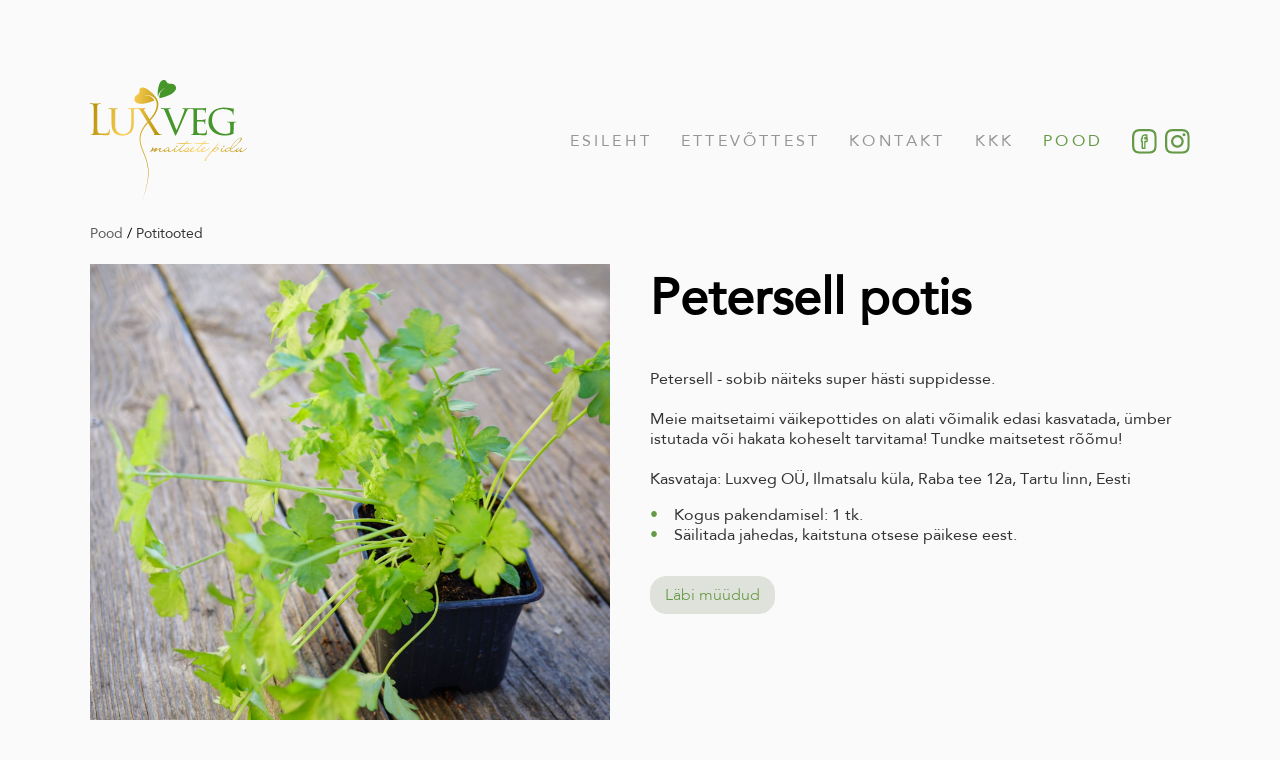

--- FILE ---
content_type: text/css
request_url: https://luxveg.ee/stylesheets/custom-style.css?v=1.8
body_size: 2154
content:
@charset "UTF-8";
.element-input {
  padding-bottom: 20px;
  display: flex;
  align-items: center; }
  .element-input .input-title {
    padding-right: 10px; }
  .element-input .edy-editable {
    border: 2px solid black;
    border-radius: 10px;
    padding: 3px 10px; }

body {
  font-family: "Avenir"; }

@media screen and (max-width: 640px) {
  body h1 {
    font-size: 50px; }

  body h2 {
    font-size: 30px;
    margin: 0; }

  body h3 {
    font-size: 20px;
    margin: 0; } }
@media screen and (min-width: 641px) {
  body h1,
  body h1 a,
  body h1 a:hover {
    font-size: 40px; }

  body h2 {
    font-size: 36px;
    margin: 0; }

  body h3 {
    font-size: 24px;
    margin: 0; } }
p {
  font-size: 18px; }

a {
  transition: color .5s; }
  a:hover {
    transition: color .5s; }

.site-container {
  margin: 0 40px; }
  @media screen and (max-width: 768px) {
    .site-container {
      margin: 0; } }
  .site-container .site-header {
    display: flex;
    align-items: center; }
    .site-container .site-header .header-title {
      overflow: auto; }
  .site-container ol {
    list-style: none;
    position: relative;
    counter-reset: my-awesome-counter; }
    .site-container ol li {
      counter-increment: my-awesome-counter;
      padding-left: 24px; }
      .site-container ol li:before {
        content: counter(my-awesome-counter) ". ";
        color: #649945;
        position: absolute;
        left: 0; }
  .site-container ul:not(.menu) {
    position: relative;
    list-style: none; }
    .site-container ul:not(.menu) li {
      padding-left: 24px; }
      .site-container ul:not(.menu) li:before {
        content: "• ";
        color: #649945;
        position: absolute;
        left: 0; }

select.form_field_select {
  appearance: none;
  -moz-appearance: none;
  -webkit-appearance: none;
  padding: 8px 24px 8px 14px;
  font-size: 16px;
  color: #649945;
  background-color: white;
  border: 1px solid #649945;
  border-radius: 16px;
  background-image: url("../assets/arrow-down.svg");
  background-position: right 10px center;
  background-size: 9px;
  background-repeat: no-repeat;
  vertical-align: bottom;
  position: relative;
  font-weight: 300;
  outline: none;
  cursor: pointer; }
  select.form_field_select::-ms-expand {
    display: none; }

input.form_field_textfield,
input.form_submit_input,
textarea.form_field_textarea,
.edy-buy-button .custom-btn,
a.custom-btn,
div.custom-btn,
.comment-form-details .form_submit input {
  border: 1px solid #649945;
  border-radius: 16px;
  font-weight: 300; }
  input.form_field_textfield.light,
  input.form_submit_input.light,
  textarea.form_field_textarea.light,
  .edy-buy-button .custom-btn.light,
  a.custom-btn.light,
  div.custom-btn.light,
  .comment-form-details .form_submit input.light {
    border-color: white; }

input.form_field_textfield,
input.form_submit_input,
textarea.form_field_textarea {
  color: black;
  font-size: 16px;
  padding: 4px 10px; }

input.form_submit_input,
a.custom-btn,
div.custom-btn,
.comment-form-details .form_submit input {
  background-color: #649945;
  transition: background-color .5s;
  border: 1px solid #649945;
  color: white;
  cursor: pointer;
  outline: none;
  font-size: 16px;
  padding: 8px 14px; }
  input.form_submit_input.light,
  a.custom-btn.light,
  div.custom-btn.light,
  .comment-form-details .form_submit input.light {
    background-color: transparent; }
  input.form_submit_input.disabled, input.form_submit_input.custom-btn-disabled,
  a.custom-btn.disabled,
  a.custom-btn.custom-btn-disabled,
  div.custom-btn.disabled,
  div.custom-btn.custom-btn-disabled,
  .comment-form-details .form_submit input.disabled,
  .comment-form-details .form_submit input.custom-btn-disabled {
    color: black;
    cursor: default;
    border-color: #9d9d9d;
    background-color: #dfe2da63; }
  input.form_submit_input:hover,
  a.custom-btn:hover,
  div.custom-btn:hover,
  .comment-form-details .form_submit input:hover {
    transition: background-color .5s;
    border: 1px solid #649945;
    background-color: white;
    color: #649945; }

.publicmode .content-area .custom-btn-disabled {
  color: #649945;
  cursor: default;
  border-color: #dfe2da;
  background-color: #dfe2da; }

.columns-3 {
  display: flex;
  flex-wrap: wrap; }
  .columns-3 .col {
    display: flex;
    flex-direction: column;
    width: calc(33.33333% - 14px);
    margin-top: 20px;
    margin-right: 20px;
    align-items: center;
    justify-content: center; }
    @media only screen and (min-width: 1025px) {
      .columns-3 .col:not(.with-sibling):nth-child(3n) {
        margin-right: 0; }
      .columns-3 .col.with-sibling:nth-child(3n + 5) {
        margin-right: 0; } }
    @media only screen and (max-width: 1024px) {
      .columns-3 .col {
        width: calc(50% - 20px); }
        .columns-3 .col:nth-child(2n) {
          margin-right: 0; } }
    @media only screen and (max-width: 768px) {
      .columns-3 .col {
        width: 100%;
        margin-right: 0; }
        .columns-3 .col:first-child {
          margin-top: 0; } }
    .columns-3 .col.bg-gray {
      background-color: #dfe2da;
      transition: background-color .5s; }
      .columns-3 .col.bg-gray:hover {
        transition: background-color .5s;
        background-color: #d1d3cc; }

.columns-4 {
  display: flex;
  flex-wrap: wrap; }
  .columns-4 .col {
    display: flex;
    flex-direction: column;
    width: calc(33.33333% - 14px);
    margin-bottom: 20px;
    margin-right: 20px;
    align-items: center;
    justify-content: center; }
    @media only screen and (min-width: 1281px) {
      .columns-4 .col {
        width: calc(25% - 15px); }
        .columns-4 .col:not(.with-sibling):nth-child(4n) {
          margin-right: 0; }
        .columns-4 .col.with-sibling:nth-child(4n + 6) {
          margin-right: 0; } }
    @media only screen and (min-width: 769px) and (max-width: 1280px) {
      .columns-4 .col:nth-child(3n) {
        margin-right: 0; } }
    @media only screen and (min-width: 441px) and (max-width: 768px) {
      .columns-4 .col {
        width: calc(50% - 10px); }
        .columns-4 .col:nth-child(2n) {
          margin-right: 0; } }
    .columns-4 .col.bg-gray {
      background-color: #dfe2da;
      transition: background-color .5s; }
      .columns-4 .col.bg-gray:hover {
        transition: background-color .5s;
        background-color: #d1d3cc; }

.flx-center {
  display: flex;
  align-items: center;
  justify-content: center; }

.p-top-1 {
  padding-top: 60px; }
  @media only screen and (max-width: 768px) {
    .p-top-1 {
      padding-top: 40px; } }

.fixed-popup {
  height: 100%;
  position: fixed;
  top: 0;
  display: flex;
  padding: 20px;
  z-index: 10000000;
  background: #00000082;
  left: 0;
  right: 0;
  overflow: auto;
  box-sizing: border-box; }

.fixed-content-wrap {
  max-width: 840px;
  margin: auto;
  position: relative;
  display: flex;
  flex-direction: column;
  background: #649945;
  color: white;
  padding: 40px; }

.fixed-popup img {
  width: 100%;
  height: 100%; }

.fixed-popup-close {
  color: white;
  position: absolute;
  padding: 14px;
  font-size: 18px;
  right: 0;
  top: 0;
  line-height: 14px;
  cursor: pointer; }

.social-icons-wrap {
  display: flex;
  margin-right: 24px; }
  @media only screen and (max-width: 440px) {
    .social-icons-wrap {
      margin-right: 8px; } }
  .header-menu-wide .social-icons-wrap {
    margin-right: 0;
    margin-left: 24px; }
  .social-icons-wrap .social-icon {
    height: 25px;
    width: 25px;
    margin-left: 8px;
    background-position: center;
    background-repeat: no-repeat;
    background-size: contain; }
    .social-icons-wrap .social-icon:first-child {
      margin-left: 0; }
    .social-icons-wrap .social-icon.facebook {
      background-image: url("../assets/facebook-icon.svg"); }
      .social-icons-wrap .social-icon.facebook:hover {
        background-image: url("../assets/facebook-icon-hover.svg"); }
    .social-icons-wrap .social-icon.instagram {
      background-image: url("../assets/instagram-icon.svg"); }
      .social-icons-wrap .social-icon.instagram:hover {
        background-image: url("../assets/instagram-icon-hover.svg"); }

.site-footer {
  display: flex;
  align-items: center; }
  @media only screen and (max-width: 768px) {
    .site-footer {
      flex-direction: column-reverse; } }
  .site-footer .footer-logo {
    height: 60px;
    width: 60px;
    margin-right: 16px;
    background-position: center;
    background-repeat: no-repeat;
    background-size: contain;
    background-image: url("../assets/ehtne-talutoit.svg"); }
  .site-footer .footer-body {
    display: flex; }
    .site-footer .footer-body .footer-left-content {
      width: 70%;
      text-align: left; }
    .site-footer .footer-body .footer-right-content {
      width: 30%;
      text-align: right; }
    @media only screen and (max-width: 768px) {
      .site-footer .footer-body {
        flex-direction: column; }
        .site-footer .footer-body .footer-left-content {
          width: 100%;
          text-align: center; }
        .site-footer .footer-body .footer-right-content {
          margin-top: 20px;
          width: 100%;
          text-align: center; } }

.product-element .element-image {
  background-position: center;
  background-repeat: no-repeat;
  background-size: cover; }
  .product-element .element-image .content-wrap {
    padding: 20px;
    width: 100%;
    height: 100%;
    box-sizing: border-box;
    opacity: 0;
    z-index: 1; }
    .product-element .element-image .content-wrap .content {
      color: white;
      padding: 20px;
      width: 100%;
      height: 100%;
      box-sizing: border-box;
      color: white;
      background-color: transparent;
      transition: background-color .5s, opacity .5s;
      display: flex;
      flex-direction: column;
      justify-content: space-between; }
      .product-element .element-image .content-wrap .content.center {
        display: flex;
        align-items: center;
        justify-content: center; }
      .product-element .element-image .content-wrap .content .product-item-details {
        display: flex;
        box-sizing: border-box;
        justify-content: space-between;
        align-items: center; }
      .product-element .element-image .content-wrap .content .product-item-title {
        color: white;
        text-align: left; }
.product-element .edy-editable.edy-element-thumb-catcher.edy-accepts-assets {
  width: 100%;
  height: 100%; }
.product-element .edy-element-thumb-catcher .edy-element-thumb-catcher-image {
  display: inline-block;
  min-width: 100%;
  min-height: 100%;
  position: relative;
  object-fit: cover; }
.product-element .edy-element-thumb-catcher-title {
  display: none; }

.item-list-page .site-container .content-item-boxes .content-item-box:hover .item-title {
  transition: color .5s;
  color: #649945; }

.content-item-box:hover .content-wrap {
  opacity: 1;
  z-index: 1; }
  .content-item-box:hover .content-wrap .content {
    color: white;
    background-color: #649945c9;
    transition: background-color .5s; }

.question-item,
.question-item a {
  color: #649945;
  cursor: pointer;
  padding: 26px; }


--- FILE ---
content_type: image/svg+xml
request_url: https://luxveg.ee/assets/facebook-icon.svg
body_size: 1759
content:
<svg width="6" height="6" viewBox="0 0 6 6" fill="none" xmlns="http://www.w3.org/2000/svg">
<g clip-path="url(#clip0)">
<path d="M3.65297 2.18606H3.63597C3.66748 2.17392 3.69458 2.15252 3.71368 2.12467C3.73279 2.09682 3.743 2.06383 3.74297 2.03006V1.45006C3.74297 1.40577 3.72537 1.36329 3.69405 1.33197C3.66274 1.30065 3.62026 1.28306 3.57597 1.28306H3.09697C2.98752 1.27554 2.87772 1.29153 2.77497 1.32995C2.67221 1.36838 2.57886 1.42834 2.50119 1.50582C2.42352 1.5833 2.36332 1.6765 2.32465 1.77917C2.28598 1.88184 2.26972 1.99159 2.27697 2.10106V2.18806C2.23363 2.18986 2.19268 2.20836 2.16267 2.23967C2.13267 2.27098 2.11593 2.31269 2.11597 2.35606V3.00006C2.11594 3.04333 2.13271 3.08492 2.16274 3.11607C2.19277 3.14722 2.23372 3.1655 2.27697 3.16706V4.61606C2.27723 4.66044 2.29505 4.70291 2.32653 4.7342C2.358 4.76549 2.40058 4.78306 2.44497 4.78306H3.09097C3.13526 4.78306 3.17774 4.76546 3.20905 4.73414C3.24037 4.70283 3.25797 4.66035 3.25797 4.61606V3.16706H3.59997C3.64161 3.16698 3.68171 3.15134 3.71242 3.12322C3.74313 3.0951 3.76223 3.05653 3.76597 3.01506L3.82297 2.36806C3.82475 2.34496 3.82177 2.32175 3.8142 2.29985C3.80664 2.27796 3.79465 2.25786 3.77899 2.24079C3.76333 2.22372 3.74433 2.21006 3.72317 2.20064C3.702 2.19123 3.67913 2.18626 3.65597 2.18606H3.65297ZM3.44397 2.83306H3.09097C3.04668 2.83306 3.0042 2.85065 2.97288 2.88197C2.94156 2.91329 2.92397 2.95577 2.92397 3.00006V4.44806H2.61197V3.00006C2.61199 2.95662 2.59508 2.91488 2.56483 2.8837C2.53459 2.85252 2.49339 2.83436 2.44997 2.83306V2.52106C2.4933 2.51951 2.53436 2.50126 2.56455 2.47014C2.59475 2.43901 2.61174 2.39742 2.61197 2.35406V2.10006C2.60457 2.03431 2.61214 1.96774 2.63409 1.90532C2.65605 1.84291 2.69183 1.78626 2.73876 1.73962C2.78568 1.69298 2.84255 1.65755 2.9051 1.63598C2.96765 1.61441 3.03426 1.60726 3.09997 1.61506H3.41197V1.86106H3.24097C2.94097 1.86106 2.92397 2.08506 2.92397 2.13006V2.35306C2.92397 2.39735 2.94156 2.43982 2.97288 2.47114C3.0042 2.50246 3.04668 2.52006 3.09097 2.52006H3.47097L3.44397 2.83306Z" fill="#649945"/>
<path d="M5.921 1.746C5.91616 1.49959 5.8695 1.25578 5.783 1.025C5.70859 0.826942 5.59149 0.647698 5.44 0.5C5.29156 0.348942 5.11209 0.231914 4.914 0.157C4.68367 0.07012 4.44013 0.0234415 4.194 0.019C3.876 0 3.775 0 2.969 0C2.163 0 2.062 0 1.746 0.017C1.49959 0.0218365 1.25578 0.0685004 1.025 0.155C0.82698 0.230427 0.64781 0.348167 0.5 0.5C0.349125 0.648004 0.232404 0.827181 0.158 1.025C0.0712154 1.25536 0.0245402 1.49888 0.02 1.745C0 2.062 0 2.163 0 2.969C0 3.775 0 3.876 0.017 4.193C0.0219301 4.43908 0.0685928 4.68254 0.155 4.913C0.230656 5.11149 0.348347 5.29126 0.5 5.44C0.648004 5.59087 0.827181 5.7076 1.025 5.782C1.25549 5.86831 1.49893 5.91497 1.745 5.92C2.062 5.934 2.163 5.937 2.969 5.937C3.775 5.937 3.876 5.937 4.193 5.92C4.43908 5.91507 4.68254 5.86841 4.913 5.782C5.11033 5.70557 5.28954 5.58881 5.43918 5.43918C5.58881 5.28954 5.70557 5.11033 5.782 4.913C5.86831 4.68251 5.91497 4.43907 5.92 4.193C5.934 3.876 5.937 3.775 5.937 2.969C5.937 2.163 5.935 2.062 5.921 1.746ZM5.386 4.17C5.38532 4.35812 5.35147 4.54464 5.286 4.721C5.23667 4.84895 5.16109 4.96515 5.06412 5.06212C4.96715 5.15909 4.85095 5.23467 4.723 5.284C4.5466 5.3493 4.3601 5.38315 4.172 5.384C3.859 5.398 3.765 5.402 2.972 5.402C2.179 5.402 2.085 5.402 1.772 5.384C1.58388 5.38332 1.39736 5.34947 1.221 5.284C1.09213 5.23698 0.975556 5.16143 0.88 5.063C0.781994 4.9671 0.706511 4.85063 0.659 4.722C0.593695 4.5456 0.559849 4.3591 0.559 4.171C0.545 3.858 0.541 3.764 0.541 2.971C0.541 2.178 0.541 2.083 0.559 1.771C0.559683 1.58288 0.593534 1.39636 0.659 1.22C0.706094 1.09146 0.781644 0.975224 0.88 0.88C0.97607 0.7822 1.09249 0.706748 1.221 0.659C1.39754 0.594188 1.58395 0.560358 1.772 0.559C2.085 0.545 2.179 0.541 2.972 0.541C3.765 0.541 3.859 0.541 4.172 0.559C4.36007 0.560237 4.54649 0.594071 4.723 0.659C4.85151 0.706156 4.96773 0.781698 5.063 0.88C5.1608 0.97607 5.23625 1.09249 5.284 1.221C5.3493 1.3974 5.38315 1.5839 5.384 1.772C5.398 2.085 5.402 2.179 5.402 2.972C5.402 3.765 5.4 3.857 5.386 4.17Z" fill="#649945"/>
</g>
<defs>
<clipPath id="clip0">
<rect width="5.936" height="5.937" fill="white"/>
</clipPath>
</defs>
</svg>


--- FILE ---
content_type: image/svg+xml
request_url: https://media.voog.com/0000/0046/8364/photos/luxveg-logo%20(1).svg
body_size: 6461
content:
<svg xmlns="http://www.w3.org/2000/svg" xmlns:xlink="http://www.w3.org/1999/xlink" width="156.5" height="122.953" viewBox="0 0 156.5 122.953">
  <defs>
    <linearGradient id="a" data-name="New Gradient Swatch 2" x1="59.727" y1="69.214" x2="156.5" y2="69.214" gradientUnits="userSpaceOnUse">
      <stop offset="0" stop-color="#b38c00"/>
      <stop offset="0.5" stop-color="#ffd35c"/>
      <stop offset="1" stop-color="#b38c00"/>
    </linearGradient>
    <linearGradient id="b" x1="-5.55" y1="55.118" x2="69.044" y2="68.271" xlink:href="#a"/>
  </defs>
  <g>
    <path d="M85.447,66.3q0-.624.829-.623c.554,0,.829.207.829.623,0,.4-.275.6-.829.6S85.447,66.7,85.447,66.3Zm30.329,4.248a7.213,7.213,0,0,1-3.848,1.467,1.282,1.282,0,0,1-1.45-1.178,6.145,6.145,0,0,1-3.068,1.178,1.09,1.09,0,0,1-.864-.39,1.41,1.41,0,0,1-.334-.944,3.342,3.342,0,0,1,.565-1.6c-.872.709-1.521,1.205-1.925,1.466A7.21,7.21,0,0,1,101,72.015a1.28,1.28,0,0,1-1.45-1.176,8.674,8.674,0,0,1-4.221,1.129,2.319,2.319,0,0,1-1.267-.322,6.624,6.624,0,0,1-.761-.668.491.491,0,0,1,.047-.23,10.349,10.349,0,0,1-1.36.691l-.018,0a4.794,4.794,0,0,1-2.009.578,1.086,1.086,0,0,1-.865-.39,1.406,1.406,0,0,1-.335-.944,3.328,3.328,0,0,1,.55-1.578c-.852.707-1.429,1.172-1.7,1.367a5.789,5.789,0,0,1-2.857,1.383,1.985,1.985,0,0,1-1.142-.355,1.023,1.023,0,0,1-.518-.842,2.281,2.281,0,0,1,.264-.977c-.49.383-.881.676-1.163.869a6.82,6.82,0,0,1-3.549,1.467q-1.2,0-1.2-1.7a7.729,7.729,0,0,1-1.475.922,3.9,3.9,0,0,1-1.544.484,1.65,1.65,0,0,1-.785-.2A.582.582,0,0,1,73.277,71a1.292,1.292,0,0,1,.1-.455,6.9,6.9,0,0,1-3.44,1.307q-1.267,0-1.269-1.2A3.532,3.532,0,0,1,69.106,69a2.5,2.5,0,0,0-.991.431c-.752.483-1.16.74-1.22.772q-1.015.566-1.995,1.109a3.943,3.943,0,0,1-1.232.545c-.277,0-.416-.129-.416-.385a2.076,2.076,0,0,1,.576-1.068q.716-.839,1.43-1.682a50.513,50.513,0,0,1-5.186,3.135q-.345,0-.345-.3,0-.026,1.21-1.328T62.146,68.5c0-.094-.091-.149-.277-.165s-.276-.06-.276-.138a.57.57,0,0,1,.311-.444,1.059,1.059,0,0,1,.588-.209q.714,0,.714.784a1.439,1.439,0,0,1-.419.841q-.417.5-.825.979,1.5-.9,3.018-1.8a2.7,2.7,0,0,1,1.131-.461c.383,0,.576.145.576.438,0,.2-.23.545-.692,1.037A6.4,6.4,0,0,0,64.936,70.7q3.133-1.866,3.986-2.3a4.144,4.144,0,0,1,1.683-.576c.092,0,.138.092.138.277q0,.024-.565.9a2.873,2.873,0,0,0-.565,1.429c0,.569.262.852.783.852a6.786,6.786,0,0,0,3.089-1.387c.175-.111.437-.293.742-.506a9.088,9.088,0,0,1,.791-.687,8.241,8.241,0,0,1,1.317-.848l.008-.006,0,0a3.925,3.925,0,0,1,1.747-.5c.537,0,.806.131.806.391a.782.782,0,0,1-.265.623.645.645,0,0,1-.541.184,1.153,1.153,0,0,0-.139-.323.533.533,0,0,0-.506-.322,2.2,2.2,0,0,0-.959.25c-.006.006,0,.016-.01.024-.6.494-1.126.918-1.6,1.285a1.677,1.677,0,0,0-.452,1c0,.308.108.461.322.461a4.448,4.448,0,0,0,2.42-.875,6.645,6.645,0,0,0,.945-.946c.307-.351.553-.513.737-.482.185,0,.277.074.277.227a2.541,2.541,0,0,1-.358.789,2.267,2.267,0,0,0-.357.88.7.7,0,0,0,.784.8,6.694,6.694,0,0,0,3.088-1.42c.267-.171.877-.611,1.826-1.314a2.478,2.478,0,0,1,1.123-.885c.186,0,.278.063.278.186a3.083,3.083,0,0,1-.657.945,2.344,2.344,0,0,0-.657,1.453c0,.582.261.875.783.875.609,0,2.307-1.049,5.073-3.121.254-.334.543-.685.874-1.06q1.568-1.613,3.111-3.243l-7.7-.207c-.2,0-.27-.123-.207-.367q.044-.185.437-.185h8.229l1.912-1.867a.728.728,0,0,1,.529-.16.253.253,0,0,1,.207.137c.047.108.047.184,0,.229l-1.865,1.661,5.646.23c0,.291-.277.467-.83.531h-5.53Q91.989,66.751,91.761,67q-2.144,2.462-2.144,3.516c0,.459.3.69.9.69a6.449,6.449,0,0,0,3.2-1.374q1.359-1.006,2.718-2.039a.157.157,0,0,1,.139-.021s0,.006.007.008a1.832,1.832,0,0,1,.8-.194c.688,0,1.036.323,1.036.969a2.653,2.653,0,0,1-.646,1.486,4.025,4.025,0,0,1-1.151,1.141,6.406,6.406,0,0,0,2.93-1.043,3.9,3.9,0,0,1,1.056-1.832,2.974,2.974,0,0,1,1.937-1.2.743.743,0,0,1,.483.193.573.573,0,0,1,.232.448,1.028,1.028,0,0,1-.386.746q-.385.354-.772.675a7.036,7.036,0,0,1-1.361.895c-.089.07-.173.135-.247.191a.825.825,0,0,0,.412.817,1.374,1.374,0,0,0,.778.228,6.8,6.8,0,0,0,3.276-1.42c.284-.185,1.136-.808,2.538-1.857.256-.336.545-.688.877-1.064q1.568-1.613,3.112-3.243l-7.7-.207c-.2,0-.268-.123-.207-.367.031-.123.178-.185.439-.185h8.227l1.913-1.867a.73.73,0,0,1,.528-.16.255.255,0,0,1,.209.137c.047.108.047.184,0,.229l-1.867,1.661,5.647.23c0,.291-.277.467-.83.531h-5.531q-2.882,3.033-3.112,3.285-2.142,2.462-2.143,3.516c0,.459.3.69.9.69a5.347,5.347,0,0,0,2.5-.932,3.7,3.7,0,0,1,1.076-1.967,2.968,2.968,0,0,1,1.937-1.2.741.741,0,0,1,.482.193.575.575,0,0,1,.231.448,1.023,1.023,0,0,1-.385.746c-.258.236-.514.461-.772.675a7.182,7.182,0,0,1-1.608,1.032.83.83,0,0,0,.411.871,1.381,1.381,0,0,0,.78.228,6.822,6.822,0,0,0,3.277-1.42q.454-.3,2.84-2.084a.149.149,0,0,1,.136-.021.108.108,0,0,1,.092.115.317.317,0,0,1-.092.229A38.542,38.542,0,0,1,115.776,70.548Zm-19.013-.324a2.151,2.151,0,0,0,.645-1.371.488.488,0,0,0-.553-.549,1.459,1.459,0,0,0-.415.045,31.287,31.287,0,0,1-2.789,2.195.58.58,0,0,1,.185.024,2.692,2.692,0,0,0,1.268.5A2.169,2.169,0,0,0,96.763,70.224Zm3.734-.674c.021,0,.055-.015.082-.023.415-.27.92-.623,1.524-1.068a.857.857,0,0,0,.214-.477c0-.107-.085-.162-.253-.162-.247,0-.568.211-.969.635A1.753,1.753,0,0,0,100.5,69.55Zm10.924,0c.046-.009.116-.029.2-.054q.723-.54,1.443-1.082a.817.817,0,0,0,.179-.432c0-.107-.086-.162-.255-.162q-.367,0-.967.635A1.761,1.761,0,0,0,111.421,69.55Zm16.386-6.177c-.121,0-.276.1-.459.3q-5.467,6.015-7.282,8.161a45.673,45.673,0,0,0-5.214,6.982c-.015.031-.2.314-.551.853a1.268,1.268,0,0,0-.253.715.4.4,0,0,0,.241.344.974.974,0,0,0,.5.139.715.715,0,0,0,.4-.16.515.515,0,0,0,.217-.438,6.947,6.947,0,0,1,0-.762,14.424,14.424,0,0,1,2.371-3.894,31.531,31.531,0,0,1,4.715-5.233q1.727-1.452,2.346-1.867a2.813,2.813,0,0,1,1.449-.461c.522,0,.781.131.781.393,0,.474-.408,1.053-1.226,1.728a3.568,3.568,0,0,1-1.891,1.014.664.664,0,0,1-.642-.346,2.074,2.074,0,0,0-.151-.287.311.311,0,0,0-.287-.127c-.258,0-.4.215-.412.645a.737.737,0,0,0,.2.484.6.6,0,0,0,.471.231,4.559,4.559,0,0,0,1.983-.645,7.782,7.782,0,0,0,2.04-1.51,2.4,2.4,0,0,0,.819-1.418c0-.521-.317-.783-.946-.783a4.65,4.65,0,0,0-1.843.461l-1.66.875q4.449-5.071,4.449-5.162C127.969,63.449,127.914,63.373,127.807,63.373Zm5.162,3.525c.552,0,.83-.2.83-.6,0-.416-.278-.623-.83-.623s-.828.207-.828.623C132.141,66.7,132.416,66.9,132.969,66.9Zm23.531.992a.315.315,0,0,1-.093.231q-4.7,3.941-6.522,3.941c-.7,0-1.108-.555-1.2-1.66a5.489,5.489,0,0,1-1.636,1.105,3.689,3.689,0,0,1-1.223.393.92.92,0,0,1-.656-.277.889.889,0,0,1-.289-.668,1.874,1.874,0,0,1,.058-.442c-.444.324-.813.576-1.093.742a5.551,5.551,0,0,1-2.766.922q-1.543,0-2.006-1.935-.946.526-1.89,1.035a4.7,4.7,0,0,1-2.028.508,1.264,1.264,0,0,1-.83-.287.937.937,0,0,1-.346-.75c0-.022.011-.045.012-.067a5.25,5.25,0,0,1-2.547,1.172,1.984,1.984,0,0,1-1.141-.355,1.026,1.026,0,0,1-.517-.842,3.22,3.22,0,0,1,.829-1.869,2.857,2.857,0,0,1,1.314-1.106c.184,0,.277.063.277.186a3.1,3.1,0,0,1-.657.945,2.336,2.336,0,0,0-.656,1.453c0,.582.26.875.783.875a7.946,7.946,0,0,0,2.836-1.51,5.018,5.018,0,0,1,.667-.656,6.982,6.982,0,0,1,1.76-1.1l.106-.079a.155.155,0,0,1,.138-.021c.008,0,0,.012.012.016a3.809,3.809,0,0,1,1.256-.247,1,1,0,0,1,.622.2.565.565,0,0,1,.254.449q0,.554-.369.6c-.076.015-.135-.041-.173-.172s-.081-.26-.128-.391-.3-.2-.759-.2a2.228,2.228,0,0,0-1.16.465q-.566.474-1.009.838c-.046.046-.088.078-.136.127a1.662,1.662,0,0,0-.6,1.084c0,.353.232.529.693.529a4.707,4.707,0,0,0,1.59-.485,11.146,11.146,0,0,0,1.775-.943,10.833,10.833,0,0,1,1.036-2.535c.049-.094.384-.623,1.014-1.592a29.857,29.857,0,0,1,4.242-5.139q2.9-2.812,4.608-2.813.945,0,.945,1.038,0,1.752-5.485,6.684-1.892,1.685-5.762,4.541.3,1.682,1.66,1.681a5.894,5.894,0,0,0,2.65-.966c.473-.276,1-.618,1.555-1.014h0a13.5,13.5,0,0,1,2.044-1.533l.317-.243c.015,0,.02.012.032.014.046-.029.083-.055.13-.084.154,0,.191.1.115.3-.166.117-.332.24-.5.361-.245.227-.627.547-1.138.955a1.744,1.744,0,0,0-.531,1.1c0,.476.131.715.393.715a3.187,3.187,0,0,0,.83-.3,5.827,5.827,0,0,0,1.209-.7,10.91,10.91,0,0,0,1.417-1.6c.521-.66.884-.99,1.083-.99s.3.084.3.254c0,.137-.264.457-.8.955s-.795.918-.795,1.258a1.4,1.4,0,0,0,.3.875c.2.262.39.392.575.392a6.652,6.652,0,0,0,2.95-1.382q.578-.393,2.813-2.077a.151.151,0,0,1,.137-.021A.109.109,0,0,1,156.5,67.89Zm-16.778,1.36q3.127-2.307,5.61-4.471a22.306,22.306,0,0,0,3.174-3.343A5.61,5.61,0,0,0,150,58.6q0-.576-.552-.576-.987,0-3.139,1.96A29.95,29.95,0,0,0,142.3,64.5,15.394,15.394,0,0,0,139.722,69.25Z" fill="url(#a)"/>
    <path d="M116.119,49.941c-.166,0-.293.17-.379.589-.334,1.552-.627,2.39-1.885,2.767a12.451,12.451,0,0,1-3.189.254,7.956,7.956,0,0,1-3.064-.379c-.879-.378-1.09-1.174-1.174-2.726-.043-.714,0-4.405,0-5.706V41.677c0-.169.041-.294.3-.294.67,0,4.066.083,5.033.168,1.6.126,1.848.713,2.015,1.259a4.676,4.676,0,0,1,.125,1.006c0,.294.041.547.25.547.17,0,.252-.128.3-.462.043-.547.043-1.385.166-2.56.127-1.216.3-2.013.3-2.224s-.084-.252-.168-.252c-.168,0-.293.084-.461.336-.336.461-.964.59-1.929.63-.881.083-5.162.127-5.664.127-.211,0-.252-.167-.252-.421V30.012c0-.252.084-.336.211-.336.084,0,4.236.043,4.781.084,2.1.127,2.476.42,2.726,1.26a4,4,0,0,1,.3,1.343c0,.293.084.462.293.462s.293-.253.293-.629c.043-.8.086-1.471.127-2.184.084-1.049.336-1.636.336-1.887,0-.211-.084-.294-.168-.294a1.3,1.3,0,0,0-.463.127,5.914,5.914,0,0,1-1.634.209c-.84.042-8.307.042-8.518.042-2.35-.042-3.482-.126-4.322-.126a.739.739,0,0,0-.55.144c-.077-.1-.273-.144-.591-.144-1.049,0-2.724.126-2.894.126-.459,0-2.475-.126-3.985-.126-.5,0-.629.126-.629.335,0,.167.252.252.547.252a4.345,4.345,0,0,1,1.34.167.624.624,0,0,1,.379.671,4.613,4.613,0,0,1-.336,1.385c-.756,2.519-5.58,14.686-7.678,19.342L78.6,31.691a8.3,8.3,0,0,1-.67-2.1.669.669,0,0,1,.379-.712,3.474,3.474,0,0,1,1.3-.211c.463,0,.631-.127.631-.336,0-.167-.168-.251-.672-.251-1.552,0-3.523.126-3.9.126-.42,0-2.853-.126-4.783-.126-.377,0-.67.084-.67.293,0,.167.168.294.5.294a10.949,10.949,0,0,1,1.259.125c1.509.252,1.8.756,2.644,2.728l9.063,21.649c.711,1.847.922,2.35,1.425,2.35.42,0,.545-.63,1.678-2.938.713-1.426,2.434-5.37,4.656-10.573,1.889-4.321,3.987-9.146,4.2-9.648,1.006-2.434,1.509-2.939,1.97-3.273a3.257,3.257,0,0,1,1.8-.42.47.47,0,0,0,.4-.155.742.742,0,0,0,.492.155,6.664,6.664,0,0,1,1.008.085c1.216.251,1.511.838,1.595,2.014.084,1.132.084,2.139.084,7.635V44.7c0,3.187-.043,4.908-.084,6.335-.084,2.6-.59,3.145-1.343,3.314a3.125,3.125,0,0,1-.838.125.341.341,0,0,0-.379.3c0,.211.211.293.586.293,1.007,0,1.806-.126,2.771-.126,1.551,0,3.481.085,4.951.126,1.467,0,2.643.084,5.41.084,1.387,0,1.678-.084,1.846-.923.127-.714.463-3.356.463-3.65C116.371,50.318,116.371,49.941,116.119,49.941Z" fill="#46962b"/>
    <path d="M142.76,51.957c0,1.676-.041,1.718-.5,1.971a19,19,0,0,1-7.721,1.594c-2.724,0-8.014-.209-12.291-3.775a13.241,13.241,0,0,1-4.531-10.2,13.43,13.43,0,0,1,6.334-11.831,18.348,18.348,0,0,1,9.355-2.139,32.44,32.44,0,0,1,6,.586,31.609,31.609,0,0,0,3.19.376c.336,0,.336.168.336.338a47,47,0,0,0-.293,5.452c0,.588-.043.756-.336.756-.211,0-.252-.251-.293-.5a5.471,5.471,0,0,0-.8-2.6c-.967-1.383-3.986-2.937-8.688-2.937a11.539,11.539,0,0,0-7.718,2.224c-2.139,1.637-3.524,4.825-3.524,8.98a14.519,14.519,0,0,0,3.819,9.732,13.044,13.044,0,0,0,9.521,3.9,10.36,10.36,0,0,0,3.986-.714,1.408,1.408,0,0,0,.715-1.259V45.874c0-2.772-.209-3.317-1.679-3.527a6.925,6.925,0,0,0-1.006-.083c-.336,0-.5-.168-.5-.294,0-.21.168-.293.629-.293,1.677,0,4.113.083,4.281.083s2.643-.083,3.775-.083c.42,0,.586.083.586.293,0,.126-.125.294-.5.294a4.393,4.393,0,0,0-.713.041c-1.007.127-1.259.882-1.343,2.1s-.084,2.265-.084,3.776Z" fill="#46962b"/>
    <path d="M85.072,6.256C83.1,2.706,80.041,4.324,77.7,3.363S76.316-.2,73.02.012C69.079.265,68,6.869,67.5,10.08a23.844,23.844,0,0,0,.133,7.264,11.7,11.7,0,0,1,.309-2.044,8.841,8.841,0,0,1,1.5-3.222,13.587,13.587,0,0,1,2.472-2.49,17.325,17.325,0,0,1,2.931-1.87A17.823,17.823,0,0,0,72.1,9.9a11.179,11.179,0,0,0-2.02,2.383,7.326,7.326,0,0,0-.987,2.914,6.244,6.244,0,0,0,.061,3.141,60.594,60.594,0,0,0,9.786-3.3c4.363-1.975,7.871-5.657,6.136-8.774" fill="#46962b"/>
    <path d="M19.93,49.857a26.881,26.881,0,0,1-.629,4.2c-.295.965-.42,1.133-2.645,1.133-3.607,0-7.173-.253-11.244-.253-1.3,0-2.558.126-4.111.126-.461,0-.672-.082-.672-.335,0-.125.085-.252.336-.252a6.484,6.484,0,0,0,1.26-.168c.837-.168,1.049-1.091,1.216-2.307.209-1.763.209-5.077.209-9.1V35.508c0-6.545,0-7.718-.084-9.061-.083-1.427-.418-2.1-1.8-2.392a7.836,7.836,0,0,0-1.427-.126c-.168,0-.336-.085-.336-.252,0-.251.211-.337.672-.337,1.888,0,4.531.128,4.74.128s3.274-.128,4.531-.128c.463,0,.672.086.672.337,0,.167-.168.252-.336.252a9.852,9.852,0,0,0-1.384.126c-1.216.211-1.551.923-1.637,2.392-.083,1.343-.083,2.516-.083,9.061v7.469c0,6.167.169,8.853.923,9.607.672.672,1.762.967,5.035.967,2.223,0,4.069-.044,5.077-1.26A5.836,5.836,0,0,0,19.3,49.774c.041-.335.125-.545.377-.545C19.887,49.229,19.93,49.4,19.93,49.857Zm50.985,4.615a5.871,5.871,0,0,1-1.132-.167,3.832,3.832,0,0,1-2.1-1.636c-.452-.546-4.225-6.54-7.726-12.208,1.087-1.222,2.13-2.423,3.055-3.633a29.808,29.808,0,0,0,2.128-3.15,25.265,25.265,0,0,0,1.5-3.085,16.825,16.825,0,0,0,1.3-5.507,11.36,11.36,0,0,0-.369-3.726,7.538,7.538,0,0,0-.343-.977c-.042-.1-.1-.214-.129-.274s-.04-.076-.04-.076l-.016.006a15.327,15.327,0,0,0-1.88-3.33,42.224,42.224,0,0,0-5.654-5.692C56.97,8.9,52.822,6.321,50.3,8.107c-2.3,1.629-.272,2.962-1.674,5.072s-4.84,2.489-4.478,6.535c.314,3.556,5.285,4.632,10,3.815a57.049,57.049,0,0,0,9.831-2.835,9.152,9.152,0,0,0-1.5-2.457,7.907,7.907,0,0,0-2.54-1.958,11.075,11.075,0,0,0-3.011-.838,17.837,17.837,0,0,0-3.5-.258,17.148,17.148,0,0,1,3.474-.1,13.534,13.534,0,0,1,3.444.67A8.861,8.861,0,0,1,63.4,17.582c.281.256.547.528.8.809a11.138,11.138,0,0,1,1.443,2.433c.1.29.266.766.337,1a9.831,9.831,0,0,1,.359,3.188,15.253,15.253,0,0,1-1.108,5.023c-.187.469-.37.958-.617,1.439-.234.5-.461.973-.755,1.493a28,28,0,0,1-1.971,3.008c-.8,1.081-1.7,2.17-2.665,3.288-2.4-3.888-4.536-7.424-5.214-8.663a2.71,2.71,0,0,1-.5-1.3.521.521,0,0,1,.42-.5,4.332,4.332,0,0,1,1.006-.126c.336,0,.5-.127.5-.336,0-.167-.125-.251-.67-.251-1.3,0-3.274.126-3.61.126-.251,0-3.566-.126-4.53-.126a.806.806,0,0,0-.553.129c-.08-.087-.24-.129-.52-.129-1.175,0-2.98.126-3.188.126-.168,0-2.266-.126-4.071-.126-.376,0-.586.084-.586.335,0,.125.167.253.419.253a9.273,9.273,0,0,1,1.175.084c1.343.208,1.469.838,1.552,2.055.084,1.132.084,2.1.084,7.594v4.448c0,3.649-.377,6.838-2.055,8.769a7.1,7.1,0,0,1-5.748,2.433,8,8,0,0,1-5.539-1.93C26,50.7,25.034,48.516,25.034,43.4V38.4c0-5.539,0-6.5.042-7.636.084-1.175.252-1.886,1.259-2.013a7.875,7.875,0,0,1,.923-.084c.211,0,.5-.086.5-.295s-.126-.293-.588-.293c-1.133,0-3.608.126-3.943.126-.294,0-2.561-.126-4.364-.126-.462,0-.631.084-.631.335,0,.125.169.253.462.253a7.907,7.907,0,0,1,1.092.084c1.3.166,1.511.88,1.552,2.013.126,1.133.126,2.1.126,7.636v5.2c0,5.2,1.3,7.721,3.106,9.4,2.727,2.518,6.67,2.518,7.845,2.518A10.89,10.89,0,0,0,40.1,53.005c2.979-2.559,3.4-7.091,3.4-10.867V38.4c0-5.5,0-6.462.042-7.594.084-1.217.252-1.972,1.427-2.1a5.967,5.967,0,0,1,.755-.04.452.452,0,0,0,.353-.138.641.641,0,0,0,.467.137,5.183,5.183,0,0,1,1.469.251c1.216.378,1.721,1.176,2.726,2.77,0,0,3.051,4.947,6.242,10.173-.134.155-.266.3-.4.463a36.734,36.734,0,0,0-5.366,7.745,20.026,20.026,0,0,0-2.023,9.894A32.893,32.893,0,0,0,51.778,70c1.269,3.211,2.654,6.35,3.719,9.545a41.964,41.964,0,0,1,2.111,9.62,45.477,45.477,0,0,1-.181,9.23,74.722,74.722,0,0,1-1.412,8.184,108.1,108.1,0,0,1-3.477,11.953c-1,2.838-1.679,4.42-1.679,4.42s.7-1.573,1.747-4.395A108.49,108.49,0,0,0,56.27,106.64a75.378,75.378,0,0,0,1.542-8.2,45.882,45.882,0,0,0,.325-9.32,42.655,42.655,0,0,0-1.992-9.786c-1.028-3.248-2.375-6.429-3.584-9.632a32.02,32.02,0,0,1-2.383-9.787,18.946,18.946,0,0,1,2.058-9.339,35.64,35.64,0,0,1,5.311-7.409l.134-.15c2.694,4.418,5.337,8.791,6.185,10.322.335.546.463.881.044,1.007-.253.084-.42.125-.42.253,0,.209-.042.334.629.378,2.056.125,4.405.082,6.755.082.377,0,.546-.082.546-.293C71.42,54.641,71.336,54.472,70.915,54.472Z" fill="url(#b)"/>
  </g>
</svg>


--- FILE ---
content_type: image/svg+xml
request_url: https://luxveg.ee/assets/ehtne-talutoit.svg
body_size: 970
content:
<svg xmlns="http://www.w3.org/2000/svg" width="185.741" height="171.289" viewBox="0 0 185.741 171.289">
  <g>
    <polygon points="185.741 171.289 0 171.289 0 39.029 0.395 38.863 92.871 0 93.12 0.105 185.741 39.029 185.741 171.289" fill="#231f20"/>
    <polygon points="25.043 84.539 10.331 84.539 10.331 81.705 42.892 81.705 42.892 84.539 28.18 84.539 28.18 123.913 25.043 123.913 25.043 84.539" fill="#fff"/>
    <polygon points="100.052 81.705 103.187 81.705 103.187 121.079 127.969 121.079 127.969 123.913 100.052 123.913 100.052 81.705" fill="#fff"/>
    <path d="M154.016,124.575a19.843,19.843,0,0,1-6.965-1.176,15.059,15.059,0,0,1-5.486-3.5,15.719,15.719,0,0,1-3.588-5.7,22.268,22.268,0,0,1-1.266-7.839V81.705h3.135v24.359q0,7.538,3.769,11.607t10.522,4.071a16.478,16.478,0,0,0,5.788-.966,11.623,11.623,0,0,0,4.432-2.893,13.028,13.028,0,0,0,2.835-4.824,20.607,20.607,0,0,0,.994-6.693V81.705h3.135V106a23.233,23.233,0,0,1-1.266,7.99,16.14,16.14,0,0,1-3.558,5.819,14.936,14.936,0,0,1-5.457,3.557,19.611,19.611,0,0,1-7.024,1.2" fill="#fff"/>
    <polygon points="71.472 81.403 68.456 81.403 48.8 123.913 52.057 123.913 69.903 84.84 87.691 123.913 91.128 123.913 71.472 81.403" fill="#fff"/>
    <polygon points="36.557 39.929 53.71 39.929 53.71 41.547 38.348 41.547 38.348 51.088 52.16 51.088 52.16 52.707 38.348 52.707 38.348 62.42 53.882 62.42 53.882 64.039 36.557 64.039 36.557 39.929" fill="#fff"/>
    <polygon points="59.634 39.929 61.425 39.929 61.425 51.123 76.856 51.123 76.856 39.929 78.647 39.929 78.647 64.039 76.856 64.039 76.856 52.741 61.425 52.741 61.425 64.039 59.634 64.039 59.634 39.929" fill="#fff"/>
    <polygon points="92.493 41.547 84.088 41.547 84.088 39.929 102.688 39.929 102.688 41.547 94.284 41.547 94.284 64.039 92.493 64.039 92.493 41.547" fill="#fff"/>
    <polygon points="108.129 39.929 109.818 39.929 126.454 60.904 126.454 39.929 128.176 39.929 128.176 64.039 126.832 64.039 109.852 42.615 109.852 64.039 108.129 64.039 108.129 39.929" fill="#fff"/>
    <polygon points="135.339 39.929 152.492 39.929 152.492 41.547 137.131 41.547 137.131 51.088 150.942 51.088 150.942 52.707 137.131 52.707 137.131 62.42 152.665 62.42 152.665 64.039 135.339 64.039 135.339 39.929" fill="#fff"/>
    <rect x="121.102" y="144.372" width="3.135" height="22.52" fill="#fff"/>
    <polygon points="153.205 166.892 156.34 166.892 156.34 147.206 171.052 147.206 171.052 144.372 138.493 144.372 138.493 147.206 153.205 147.206 153.205 166.892" fill="#fff"/>
    <path d="M56.128,166.892h.043v-2.833h-.043a19.153,19.153,0,0,1,4.685-11.215l0,0,1.9-1.9a19.229,19.229,0,0,1,31.844,14.527c0,.477-.023.949-.058,1.417H107.99v-2.833H97.09a21.725,21.725,0,0,0-5.314-12.907l7.685-7.685-2-2-7.675,7.675a21.739,21.739,0,0,0-12.917-5.43V132.934H74.032v10.754a21.734,21.734,0,0,0-13.043,5.324l-7.549-7.549-2,2,7.539,7.54a21.732,21.732,0,0,0-5.44,13.052H42.908v2.833h13.22Z" fill="#fdb515"/>
    <polygon points="25.043 166.892 28.18 166.892 28.18 147.206 42.892 147.206 42.892 144.372 10.331 144.372 10.331 147.206 25.043 147.206 25.043 166.892" fill="#fff"/>
  </g>
</svg>


--- FILE ---
content_type: image/svg+xml
request_url: https://luxveg.ee/assets/instagram-icon.svg
body_size: 1648
content:
<svg width="6" height="6" viewBox="0 0 6 6" fill="none" xmlns="http://www.w3.org/2000/svg">
<g clip-path="url(#clip0)">
<path d="M5.921 1.746C5.91616 1.49959 5.8695 1.25578 5.783 1.025C5.70859 0.826942 5.59149 0.647698 5.44 0.5C5.29156 0.348942 5.11209 0.231914 4.914 0.157C4.68367 0.07012 4.44013 0.0234415 4.194 0.019C3.876 0 3.775 0 2.969 0C2.163 0 2.062 0 1.746 0.017C1.49959 0.0218365 1.25578 0.0685004 1.025 0.155C0.82698 0.230427 0.64781 0.348167 0.5 0.5C0.349125 0.648004 0.232404 0.827181 0.158 1.025C0.0712154 1.25536 0.0245402 1.49888 0.02 1.745C0 2.062 0 2.163 0 2.969C0 3.775 0 3.876 0.017 4.193C0.0219301 4.43908 0.0685928 4.68254 0.155 4.913C0.230656 5.11149 0.348347 5.29126 0.5 5.44C0.648004 5.59087 0.827181 5.7076 1.025 5.782C1.25549 5.86831 1.49893 5.91497 1.745 5.92C2.062 5.934 2.163 5.937 2.969 5.937C3.775 5.937 3.876 5.937 4.193 5.92C4.43908 5.91507 4.68254 5.86841 4.913 5.782C5.11033 5.70557 5.28954 5.58881 5.43918 5.43918C5.58881 5.28954 5.70557 5.11033 5.782 4.913C5.86831 4.68251 5.91497 4.43907 5.92 4.193C5.934 3.876 5.937 3.775 5.937 2.969C5.937 2.163 5.935 2.062 5.921 1.746ZM5.386 4.17C5.38532 4.35812 5.35147 4.54464 5.286 4.721C5.23667 4.84895 5.16109 4.96515 5.06412 5.06212C4.96715 5.15909 4.85095 5.23467 4.723 5.284C4.5466 5.3493 4.3601 5.38315 4.172 5.384C3.859 5.398 3.765 5.402 2.972 5.402C2.179 5.402 2.085 5.402 1.772 5.384C1.58388 5.38332 1.39736 5.34947 1.221 5.284C1.09213 5.23698 0.975556 5.16143 0.88 5.063C0.781994 4.9671 0.706511 4.85063 0.659 4.722C0.593695 4.5456 0.559849 4.3591 0.559 4.171C0.545 3.858 0.541 3.764 0.541 2.971C0.541 2.178 0.541 2.083 0.559 1.771C0.559683 1.58288 0.593534 1.39636 0.659 1.22C0.706094 1.09146 0.781644 0.975224 0.88 0.88C0.97607 0.7822 1.09249 0.706748 1.221 0.659C1.39754 0.594188 1.58395 0.560358 1.772 0.559C2.085 0.545 2.179 0.541 2.972 0.541C3.765 0.541 3.859 0.541 4.172 0.559C4.36007 0.560237 4.54649 0.594071 4.723 0.659C4.85151 0.706156 4.96773 0.781698 5.063 0.88C5.1608 0.97607 5.23625 1.09249 5.284 1.221C5.3493 1.3974 5.38315 1.5839 5.384 1.772C5.398 2.085 5.402 2.179 5.402 2.972C5.402 3.765 5.4 3.857 5.386 4.17Z" fill="#649945"/>
<path d="M2.96897 1.44409C2.66735 1.44409 2.37251 1.53353 2.12173 1.7011C1.87094 1.86867 1.67548 2.10684 1.56005 2.3855C1.44463 2.66416 1.41443 2.97078 1.47327 3.2666C1.53212 3.56243 1.67736 3.83415 1.89063 4.04743C2.10391 4.2607 2.37564 4.40595 2.67146 4.46479C2.96728 4.52363 3.27391 4.49343 3.55256 4.37801C3.83122 4.26258 4.06939 4.06712 4.23696 3.81634C4.40453 3.56555 4.49397 3.27071 4.49397 2.96909C4.49397 2.56464 4.3333 2.17675 4.04731 1.89075C3.76132 1.60476 3.37343 1.44409 2.96897 1.44409V1.44409ZM2.96897 3.95909C2.77317 3.95909 2.58176 3.90103 2.41896 3.79225C2.25615 3.68346 2.12926 3.52885 2.05433 3.34795C1.9794 3.16705 1.95979 2.96799 1.99799 2.77595C2.03619 2.58391 2.13048 2.40751 2.26893 2.26906C2.40739 2.1306 2.58379 2.03631 2.77583 1.99811C2.96787 1.95991 3.16693 1.97952 3.34783 2.05445C3.52873 2.12938 3.68334 2.25627 3.79213 2.41908C3.90091 2.58188 3.95897 2.77329 3.95897 2.96909C3.9591 3.09914 3.93358 3.22793 3.88388 3.3481C3.83417 3.46828 3.76126 3.57746 3.6693 3.66942C3.57734 3.76138 3.46815 3.83429 3.34798 3.884C3.22781 3.93371 3.09902 3.95922 2.96897 3.95909V3.95909Z" fill="#649945"/>
<path d="M4.91097 1.38408C4.91097 1.45449 4.8901 1.52332 4.85098 1.58186C4.81186 1.6404 4.75626 1.68603 4.69121 1.71298C4.62616 1.73992 4.55458 1.74697 4.48552 1.73324C4.41647 1.7195 4.35303 1.68559 4.30324 1.63581C4.25346 1.58602 4.21955 1.52259 4.20582 1.45353C4.19208 1.38447 4.19913 1.31289 4.22607 1.24784C4.25302 1.18279 4.29865 1.12719 4.35719 1.08807C4.41574 1.04896 4.48456 1.02808 4.55497 1.02808C4.64931 1.02834 4.73971 1.06593 4.80641 1.13264C4.87312 1.19934 4.91071 1.28974 4.91097 1.38408V1.38408Z" fill="#649945"/>
</g>
<defs>
<clipPath id="clip0">
<rect width="5.936" height="5.937" fill="white"/>
</clipPath>
</defs>
</svg>
